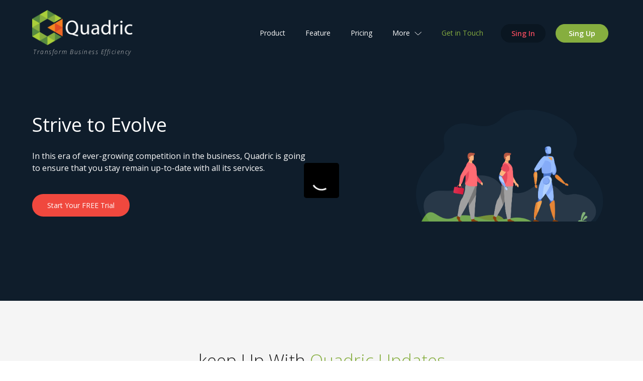

--- FILE ---
content_type: text/html; charset=utf-8
request_url: https://www.quadric.app/News.aspx
body_size: 36555
content:


<!DOCTYPE html>

<html xmlns="http://www.w3.org/1999/xhtml">
<head>
    <title>News | Business Workflow Automation App</title>

    <meta charset="utf-8" />
    <meta name="viewport" content="width=device-width, initial-scale=1.0" />
    <meta name="title" content="News | Business Workflow Automation App" />
    <meta name="description" content="The business workflow automation app that can be used to automate and integrate different business processes." />

    <meta property="og:site_name" content="Quadric" />
    <meta property="og:type" content="website" />
    <meta property="og:url" content="https://quadric.app/News.aspx" />
    <meta property="og:image" content="https://quadric.app/assets/images/Banner-12.png" />
    <meta property="og:title" content="News | Business Workflow Automation App" />
    <meta property="og:description" content="The business workflow automation app that can be used to automate and integrate different business processes." /> 

    <script type="application/ld+json">
        {
          "@context": "https://schema.org",
          "@type": "Organization",
          "name": "Quadric Technologies",
          "alternateName": "Quadric",
          "url": "https://quadric.app/News.aspx",
          "logo": "https://quadric.app/assets/images/logo.png",
          "contactPoint": {
            "@type": "ContactPoint",
            "telephone": "03379671984",
            "contactType": "sales",
            "areaServed": ["AU","AT","BD","BE","BT","BR","CA","DK","FI","DE","GD","GY","IN","IE","KE","MY","MX","NP","NL","NZ","NG","OM","PG","PL","SG","ZA","LK","SE","CH","GB","US","DZ","AM","BY","BG","KH","CM","CN","CO","CR","CZ","EG","GQ","FR","GI","GR","HK","HU","ID","IR","IL","IT","JP","LA","LV","LT","MG","MD","MA","NM","NO","PK","PH","PT","RO","RU","SA","SK","KR","ES","TW","TH","TR","UA","AE","VN","HR","CY","EE","LI","LU","MT","SI"],
            "availableLanguage": "en"
          },
          "sameAs": [
            "https://www.facebook.com/quadrictechnologies",
            "https://twitter.com/QuadricPlatform",
            "https://www.instagram.com/quadrictechnologies/",
            "https://www.linkedin.com/company/quadricplatform/"
          ]
        }
    </script>

    <link rel="canonical" href="https://www.quadric.app/News.aspx" />

    <link rel="icon" href="assets/images/favicon.ico" />

    <!--Import Google Icon Font-->
    <link href="https://fonts.googleapis.com/css?family=Inconsolata" rel="stylesheet" type="text/css" />
    <link rel="stylesheet" href="https://cdnjs.cloudflare.com/ajax/libs/font-awesome/5.15.3/css/all.min.css" integrity="sha512-iBBXm8fW90+nuLcSKlbmrPcLa0OT92xO1BIsZ+ywDWZCvqsWgccV3gFoRBv0z+8dLJgyAHIhR35VZc2oM/gI1w==" crossorigin="anonymous" referrerpolicy="no-referrer" />
    <link href="https://fonts.googleapis.com/icon?family=Material+Icons" rel="stylesheet" />

    <!--Import materialize.css-->
    <link type="text/css" rel="stylesheet" href="assets/css/materialize.css" media="screen,projection" />
    <link type="text/css" rel="stylesheet" href="assets/css/icon.css" media="screen,projection" />
    <link type="text/css" rel="stylesheet" href="assets/css/main_style.css" media="screen,projection" />
    <link type="text/css" rel="stylesheet" href="assets/css/news.css" media="screen,projection" />

</head>
<body class="overlay2 ">
    <form method="post" action="./News.aspx" id="form1">
<div class="aspNetHidden">
<input type="hidden" name="__VIEWSTATE" id="__VIEWSTATE" value="/[base64]/[base64]/[base64]" />
</div>

<div class="aspNetHidden">

	<input type="hidden" name="__VIEWSTATEGENERATOR" id="__VIEWSTATEGENERATOR" value="CA8C29DA" />
	<input type="hidden" name="__EVENTVALIDATION" id="__EVENTVALIDATION" value="/wEdAARt2Hu9hPDcqyMyfl0bpuRK6hIq3nYBP/ppcI0ec/Ax2R+1HR/HWtFCef11q5AjHE88V7Fy7QdMm2RmkLT4UCfPdu0Wh9iRGTjWWkaUYumpLauxuS/J1hHJidnDgaQfmQU=" />
</div>
        <header id="myHeader">

            <input type="hidden" name="hdnUserSessionId" id="hdnUserSessionId" value="qcfjo0i4ipdqbs3yebwbs3tv" />
            <input type="hidden" name="hdnUserInfoLock" id="hdnUserInfoLock" />
            <input type="hidden" name="hdnMsgInfoLock" id="hdnMsgInfoLock" />

            <nav>
                <div class="container">
                    <a href="Product.aspx" class="logo">
                        <img src="assets/images/logo.png" alt="Quadric" />
                        <span class="tagLine">Transform Business Efficiency</span>
                    </a>
                    <ul class="site-menu">
                        <li class="border-hover">
                            <a href="Product.aspx" class="waves-effect">Product</a>
                        </li>
                        <li class="border-hover">
                            <a href="Features.aspx" class="waves-effect">Feature</a>
                        </li>
                        <li class="border-hover">
                            <a href="Pricing.aspx" class="waves-effect ">Pricing</a>
                        </li>
                        <li class="drp-menu">
                            <a href="javascript:void(0);" class="waves-effect mega-menu">More <i class="lni lni-chevron-down"></i></a>

                            <div class="sub-menu">
                                <div class="container">
                                    <div class="adv">
                                        <div id="MenuContactInfo" class="footer-box"><h4>Contact Us</h4><p>The Quadric platform is proudly Developed by Quadric Technologies. Currently operational from India.</p><a href="mailto:info@quadric.app">info@quadric.app</a><br/><a href="mailto:support@quadric.app">support@quadric.app</a><br/><a href="tel:(+91) - 33 79671984">(+91) - 33 79671984</a></div>
                                    </div>
                                    <div class="menu-lft">
                                        <h3>Navigation</h3>
                                        <ul>
                                            <li>
                                                <a href="Product.aspx">Product</a>
                                            </li>
                                            <li>
                                                <a href="Pricing.aspx">Pricing</a>
                                            </li>
                                            <li>
                                                <a href="Faq.aspx">FAQ</a>
                                            </li>
                                            <li>
                                                <a href="Contact-Us.aspx">Contact Us</a>
                                            </li>
                                            <li>
                                                <a target="_blank" rel="noopener noreferrer" href="https://quadric.app/platform/MODULES/Administration/Login.aspx">Platform</a>
                                            </li>
                                            <li>
                                                <a href="Features.aspx">Feature</a>
                                            </li>
                                            <li>
                                                <a href="Packages.aspx">Packages</a>
                                            </li>
                                            <li>
                                                <a href="Documentation.aspx">Docs</a>
                                            </li>
                                            <li>
                                                <a href="About-Us.aspx">About Us</a>
                                            </li>
                                            <li>
                                                <a target="_blank" rel="noopener noreferrer" href="https://play.google.com/store/apps/details?id=com.quadric.quadric_client">Mobile App</a>
                                            </li>
                                            <li>
                                                <a href="Industry.aspx">Industry</a>
                                            </li>
                                            <li>
                                                <a href="Services.aspx">Services</a>
                                            </li>
                                            <li>
                                                <a href="javascript:void(0)">News</a>
                                            </li>
                                            <li>
                                                <a href="Privacy.aspx">Privacy Policy</a>
                                            </li>
                                            <li>
                                                <a href="My-Account.aspx">My Account</a>
                                            </li>
                                            <li>
                                                <a href="Use-Case.aspx">Use Case</a>
                                            </li>
                                            <li>
                                                <a href="Stories.aspx">Stories</a>
                                            </li>
                                            <li>
                                                <a href="Blog-List.aspx">Blogs</a>
                                            </li>
                                            <li>
                                                <a href="Terms.aspx">Service Terms</a>
                                            </li>
                                            <li>
                                                <a href="Help-Center.aspx">Help Center</a>
                                            </li>
                                        </ul>
                                    </div>
                                </div>
                            </div>
                        </li>
                        <li>
                            <a href="Contact-Us.aspx" class="waves-effect get-cont">Get in Touch</a>
                        </li>
                        <li id="LiSignIn">
                            <a href="Sign-In.aspx" class="waves-effect sign-in">Sing In</a>
                        </li>
                        
                        
                        <li id="LiSignUp">
                            <a href="Sign-Up.aspx" class="fill-btn waves-effect">Sing Up</a>
                        </li>
                    </ul>
                    <div class="mbl-log">
                        <a href="Sign-In.aspx" id="ASignIn" class="sign-in-btn">Sign In</a>
                        
                        <a href="Sign-Up.aspx" id="ASignUp" class="sign-up-btn">Sign Up</a>
                        
                        <div class="mobile-menu">
                            <span></span>
                            <span></span>
                            <span></span>
                            <span></span>
                        </div>
                    </div>

                </div>
            </nav>
        </header>
        <div class="ovrflw-bak-menu">
        </div>
        <div class="menu-box">
            <ul class="first-menu">
                <li class="border-hover">
                    <a href="Product.aspx" class="waves-effect">Product</a>
                </li>
                <li class="border-hover">
                    <a href="Features.aspx" class="waves-effect">Feature</a>
                </li>
                <li class="border-hover">
                    <a href="Pricing.aspx" class="waves-effect ">Pricing</a>
                </li>
                <li class="border-hover">
                    <a href="#" class="waves-effect more-menu">More.. <i class="lni lni-chevron-right"></i></a>
                </li>
            </ul>

            <ul class="drp-mbl-menu">
                <a href="javascript:void(0);" class="back-menu"><i class="lni lni-arrow-left"></i></a>
                <li>
                    <a href="My-Account.aspx">My Account</a>
                </li>
                <li>
                    <a target="_blank" rel="noopener noreferrer" href="https://quadric.app/platform/MODULES/Administration/Login.aspx">Platform</a>
                </li>
                <li>
                    <a target="_blank" rel="noopener noreferrer" href="https://play.google.com/store/apps/details?id=com.quadric.quadric_client">Mobile App</a>
                </li>
                <li>
                    <a href="Product.aspx">Product</a>
                </li>
                <li>
                    <a href="Features.aspx">Feature</a>
                </li>
                <li>
                    <a href="Pricing.aspx">Pricing</a>
                </li>
                <li>
                    <a href="Packages.aspx">Packages</a>
                </li>
                <li>
                    <a href="Services.aspx">Services</a>
                </li>
                <li>
                    <a href="Industry.aspx">Industry</a>
                </li>
                <li>
                    <a href="Use-Case.aspx">Use Case</a>
                </li>
                <li>
                    <a href="Stories.aspx">Stories</a>
                </li>
                <li>
                    <a href="Faq.aspx">FAQ</a>
                </li>
                <li>
                    <a href="Contact-Us.aspx">Contact Us</a>
                </li>
                <li>
                    <a href="About-Us.aspx">About Us</a>
                </li>
                <li>
                    <a href="javascript:void(0)">News</a>
                </li>
                <li>
                    <a href="Blog-List.aspx">Blogs</a>
                </li>
                <li>
                    <a href="Documentation.aspx">Docs</a>
                </li>
                <li>
                    <a href="Help-Center.aspx">Help Center</a>
                </li>
                <li>
                    <a href="Privacy.aspx">Privacy Policy</a>
                </li>
                <li>
                    <a href="Terms.aspx">Service Terms</a>
                </li>
           </ul>
        </div>
        <a href="Contact-Us.aspx" class="get-mbl-tch">Get In Touch</a>
        <section id="common-banner">
            <div class="container">
                <div class="banner-text">
                    <h1>Strive to Evolve</h1>
                    <p>In this era of ever-growing competition in the business, Quadric is going to ensure that you stay remain up-to-date with all its services.</p>
                    <a href="Sign-Up.aspx" class="free-trl-btn waves-effect">Start Your FREE Trial</a>
                </div>
                <img src="./assets/images/Banner-12.png" alt="Automation Updates" />
            </div>
        </section>

        

        <section class="common-text">
            <div class="container">
                <h2>keep Up With <span>Quadric Updates</span></h2>
                <p>You can now get a clearer picture of how Quadric actually works. Explore all its diverse range of information and its smart features with the latest blogs that will be updated on our platform.</p>
                <h3 class="page-hdn"><span>News Room</span></h3>
            </div>
        </section>

        <section class="google-ads">
            <div class="google-ads-box">
                
            <script async src="https://pagead2.googlesyndication.com/pagead/js/adsbygoogle.js?client=ca-pub-8574577749215034" crossorigin="anonymous"></script>
            <!-- Quadric H -->
            <ins class="adsbygoogle" style="display:inline-block;width:728px; max-width:100%; height:90px" data-ad-client="ca-pub-8574577749215034" data-ad-slot="4955085574"></ins>
            
            <script>
                (adsbygoogle = window.adsbygoogle || []).push({});
            </script>

            </div>
        </section>

        <section id="page-wrapper">
            <div class="blg-src">
                <div class="form-group">
                    <input id="NewsSearch" type="text" name="text" placeholder="Search...." />
                    <a id="btnNewsSearch" onclick="SearchNewsList();" href="javascript:void(0);" class="search-icon"><i class="lni lni-search-alt"></i></a>
                </div>
            </div>
            <div class="container">
                <div class="wrapper-box blog-page">
                    <div id="NewsPost" class="row wdth-90">
                    </div>
                </div>
            </div>
        </section>
        <div class="free-trial-box">
            <section class="free-trial">
                <div class="lft">
                    <h3>Join Us Today and Take Your Business To Next Level</h3>
                    <p>for the next 90 days experience the essence of Paid Service for Free</p>
                </div>
                <div class="ryt">
                    <a href="Sign-Up.aspx" class="free-trl-btn waves-effect">Start Your FREE Trial</a>
                </div>
            </section>
        </div>

    </form>

    <footer>
        <div class="container">
            <div class="row">

                <div class="col xl4 l4 m4 s12">
                    <div id="ContactInfo" class="footer-box pdn-flt"><h4>Contact Us</h4><a href='Product.aspx' class='footer-logo'><img src='../assets/images/logo.png' alt='Quadric' /></a><p>The Quadric platform is proudly Developed by Quadric Technologies. Currently operational from India.</p><a href="mailto:info@quadric.app">info@quadric.app</a><br/><a href="mailto:support@quadric.app">support@quadric.app</a><br/><a href="tel:(+91) - 33 79671984">(+91) - 33 79671984</a></div>
                </div>
                <div class="col xl4 l4 m4 s12">
                    <div class="footer-box pdn-25">
                        <h4>Recent Post</h4>
                        <a href="Blog-Details.aspx?title=Best-drag-and-drop-form-builder-how-to-make-forms-user-friendly" id="BlogId1" class="post-item"><p>Best Drag and Drop Form Builder - How to Make Forms User Friendly</p><span>September 23, 2022</span></a>
                        <a href="Blog-Details.aspx?title=how-to-choose-a-best-field-inspection-software-for-your-business" id="BlogId2" class="post-item"><p>How to Choose a Best Field Inspection Software for Your Business</p><span>September 20, 2022</span></a>
                        <a href="Blog-Details.aspx?title=a-step-by-step-guide-to-workflow-builder-software" id="BlogId3" class="post-item"><p>A Step-By-Step Guide To Workflow Builder Software</p><span>September 18, 2022</span></a>
                        <a href="Blog-Details.aspx?title=ways-to-improve-business-processes-with-workflow-builder" id="BlogId4" class="post-item"><p>Ways to Improve Business Processes with Workflow Builder</p><span>September 14, 2022</span></a>
                    </div>
                </div>
                <div class="col xl4 l4 m4 s12 ">
                    <div class="footer-box pdn-lft25">
                        <h4>Letest News</h4>
                        <a href="News-Details.aspx?title=launching-dynamic-dashboard-in-2023" id="NewsId1" class="post-item"><p>Launching Dynamic Dashboard in 2023</p><span>May 09, 2022</span></a>
                        <a href="News-Details.aspx?title=introducing-the-Advance-Dynamic-forms-in-2023" id="NewsId2" class="post-item"><p>Introducing the Advance Dynamic Forms in 2023</p><span>January 05, 2022</span></a>
                        <a href="News-Details.aspx?title=launched-dynamic-report-builder-in-2022" id="NewsId3" class="post-item"><p>Launched Dynamic Report Builder in 2022</p><span>October 01, 2021</span></a>
                        <a href="News-Details.aspx?title=introduced-advance-spatial-analytics-in-2022" id="NewsId4" class="post-item"><p>Introduced Advance Spatial Analytics in 2022</p><span>September 02, 2021</span></a>
                    </div>
                </div>
                <div class="col m12">
                    <div class="scl-btn">
                        <a target="_blank" rel="noopener noreferrer" href="https://quadric.app/platform/MODULES/Administration/Login.aspx" class="quadric-btn">
                            <span><i class="fas fa-desktop"></i>Quadric</span> Platform
                        </a>
                        <ul class="socila">
                            <li>
                                <a target="_blank" rel="noopener noreferrer" href="https://www.facebook.com/quadrictechnologies"><i class="lni lni-facebook"></i></a>
                            </li>
                            <li>
                                <a target="_blank" rel="noopener noreferrer" href="https://twitter.com/QuadricPlatform"><i class="lni lni-twitter"></i></a>
                            </li>
                            <li>
                                <a target="_blank" rel="noopener noreferrer" href="https://www.linkedin.com/company/quadricplatform/"><i class="lni lni-linkedin"></i></a>
                            </li>
                        </ul>
                        <a target="_blank" rel="noopener noreferrer" href="https://play.google.com/store/apps/details?id=com.quadric.quadric_client" class="quadric-btn qd-clint">
                            <span><i class="fas fa-mobile-alt"></i>Quadric</span> Client
                        </a>
                    </div>

                    <p id="Copyright" class="copy-right">&#169; Copyright 2023 - All Rights Reserved <small>|</small> <span>Quadric Technologies</span></p>
                </div>
                <div class="col m12">
                    <div class="footer-box border-top">
                        <ul>
                            <li>
                                <a href="Product.aspx">Product</a>
                            </li>
                            <li>
                                <a href="Features.aspx">Features</a>
                            </li>
                            <li>
                                <a href="Industry.aspx">Industry</a>
                            </li>
                            <li>
                                <a href="Pricing.aspx">Pricing</a>
                            </li>
                            <li>
                                <a href="Packages.aspx">Packages</a>
                            </li>
                            <li>
                                <a href="Services.aspx">Services</a>
                            </li>
                            <li>
                                <a href="Blog-List.aspx">Blogs</a>
                            </li>
                            <li>
                                <a href="About-Us.aspx">About Us</a>
                            </li>
                            <li>
                                <a href="Contact-Us.aspx">Contact Us</a>
                            </li>
                            <li>
                                <a href="Privacy.aspx">Privacy Policy</a>
                            </li>
                            <li>
                                <a href="Terms.aspx">Terms of Services</a>
                            </li>
                        </ul>
                    </div>
                </div>
            </div>

        </div>
    </footer>
    <!-- Back to top button -->
    <a id="button"><i class="lni lni-chevron-up"></i></a>

    <!--JavaScript at end of body for optimized loading-->
    <script type="text/javascript" src="assets/js/jquery-3.6.0.min.js"></script>
    <script type="text/javascript" src="assets/js/vendor/modernizr-3.11.2.min.js"></script>
    <script type="text/javascript" src="assets/js/vendor/materialize.min.js"></script>
    <script type="text/javascript" src="assets/js/vendor/owl.carousel.js"></script>
    <script type="text/javascript" src="assets/js/vendor/aos.js"></script>
    <script type="text/javascript" src="assets/js/vendor/jquery.fancybox.min.js"></script>
    <script type="text/javascript" src="assets/js/main.js"></script>
    <script type="text/javascript" src="Scripts/jquery.visible.js"></script>
    <script type="text/javascript" src="Scripts/PageJS/Common.js"></script>
    <script type="text/javascript" src="Scripts/PageJS/NewsList.js"></script>

    <!-- Start Google Analytics - Global site tag (gtag.js) -->

    <script async src="https://www.googletagmanager.com/gtag/js?id=UA-169338181-1"></script>
    <script>
        window.dataLayer = window.dataLayer || [];
        function gtag() { dataLayer.push(arguments); }
        gtag('js', new Date());

        gtag('config', 'UA-169338181-1');
    </script>

    <!-- Global site tag (gtag.js) - Google Analytics -->
    <script async src="https://www.googletagmanager.com/gtag/js?id=G-WJZX48880F"></script>
    <script>
        window.dataLayer = window.dataLayer || [];
        function gtag() { dataLayer.push(arguments); }
        gtag('js', new Date());

        gtag('config', 'G-WJZX48880F');
    </script>

    <!-- End Google Analytics - Global site tag (gtag.js) -->

    <!--Start of Tawk.to Script-->

    <script type="text/javascript">
        var Tawk_API = Tawk_API || {}, Tawk_LoadStart = new Date();
        (function () {
            var s1 = document.createElement("script"), s0 = document.getElementsByTagName("script")[0];
            s1.async = true;
            s1.src = 'https://embed.tawk.to/5fea2defdf060f156a9143f0/1eqlc6sq7';
            s1.charset = 'UTF-8';
            s1.setAttribute('crossorigin', '*');
            s0.parentNode.insertBefore(s1, s0);
        })();
    </script>

    <!--End of Tawk.to Script-->

</body>

<!-- Alert Div Start -->
<div id="MsgAlertBox" class="MsgAlertBox-hide"></div>

<!-- Loader Div Start -->
<div id="freezScreen">
    <div class="loder-inner">
        <span></span>
    </div>    
</div>

<!---Start Popup After 5 sec-->

<div id="bkgOverlay" class="backgroundOverlay"></div>

<div id="delayedPopup" class="delayedPopupWindow">
    <div class="mdl-bdy">
        <a href="#" id="btnClose" title="Click here to close this deal box."><i class="lni lni-close"></i></a>
        <h4>Raise Your Query</h4>
        <div id="mc_embed_signup">
            <form method="post" id="mc-embedded-subscribe-form" name="mc-embedded-subscribe-form" class="validate" target="_blank" novalidate="">
                <div class="form-group">
                    <input id="userInfoFullName" type="text" placeholder="Full Name"/>
                </div>
                <div class="form-group">
                    <input id="userInfoBusinessEmail" type="text" placeholder="Business Email"/>
                </div>
                <div class="form-group">
                    <input id="userInfoCompanyName" type="text" placeholder="Company Name"/>
                </div>
                <div class="form-group">
                    <select id="userInfoIndustry">
                        <option value="0">Your Industry</option>
                            <option value="Agriculture">Agriculture</option>
                            <option value="Banking Services">Banking Services</option>
                            <option value="Business Services">Business Services</option>
                            <option value="Construction">Construction</option>
                            <option value="Education">Education</option>
                            <option value="Electric Utilities">Electric Utilities</option>
                            <option value="Emergency Management">Emergency Management</option>
                            <option value="Engineering">Engineering</option>
                            <option value="Environmental Services">Environmental Services</option>
                            <option value="Food &amp; Beverage">Food &amp; Beverage</option>
                            <option value="Forestry">Forestry</option>
                            <option value="GIS Services">GIS Services</option>
                            <option value="Government">Government</option>
                            <option value="Health &amp; Medical">Health &amp; Medical</option>
                            <option value="Hospitality">Hospitality</option>
                            <option value="Humanitarian Aid">Humanitarian Aid</option>
                            <option value="Insurance">Insurance</option>
                            <option value="Manufacturing">Manufacturing</option>
                            <option value="Mining">Mining</option>
                            <option value="Natural Resources">Natural Resources</option>
                            <option value="Oil &amp; Gas">Oil &amp; Gas</option>
                            <option value="Real Estate">Real Estate</option>
                            <option value="Retail">Retail</option>
                            <option value="Software">Software</option>
                            <option value="Solar">Solar</option>
                            <option value="Telecom">Telecom</option>
                            <option value="Transportation">Transportation</option>
                            <option value="Travel &amp; Recreation">Travel &amp; Recreation</option>
                            <option value="Utilities">Utilities</option>
                            <option value="Water &amp; Sewer">Water &amp; Sewer</option>
                            <option value="Other">Other</option>
                    </select>
                </div>
                <div id="userInfoInterestIn" class="form-group">
                    <select multiple class="select_all">
                        <option value="" disabled>Interested In</option>
                        <option value="Field Data Collection App">Field Data Collection App</option>
                        <option value="Workforce Management App">Workforce Management App</option>
                        <option value="Field Service Management App">Field Service Management App</option>
                        <option value="Project Monitoring App">Project Monitoring App</option>
                        <option value="Online Geo-Spatial App">Online Geo-Spatial App</option>
                        <option value="Land Management App">Land Management App</option>
                        <option value="Property Management App">Property Management App</option>
                        <option value="Geo-Spatial Survey App">Geo-Spatial Survey App</option>
                        <option value="Inventory Management App">Inventory Management App</option>
                        <option value="Asset Management App">Asset Management App</option>
                        <option value="HR Data Management App">HR Data Management App</option>
                        <option value="CRM Data Management App">CRM Data Management App</option>
                    </select>
                </div>
                <div class="form-group">
                    <textarea id="userInfoQueries" placeholder="Your Queries"></textarea>
                </div>
                <div class="btn-grp">
                    <button type="button" class="cls-btn waves-effect">Close</button>
                    <button type="button" onclick="SaveUserInfo();" class="sbmt-btn waves-effect">Submit</button>
                </div>
            </form>
        </div>
    </div>
</div>

<!---End Popup After 5 sec-->

<!---Start Popup Quadric Client sec-->

<div class="small-pop">
    <div class="small-pop-body">
        <a href="javascript:void(0);" class="cls-pop"><i class="lni lni-close"></i></a>
        <a href="javascript:void(0);" class="small-pop-bodya">
            <img src="./assets/images/app.png" alt="Quadric Client Mobile App" />
        </a>
        <br />
        <a href="javascript:void(0);" class="small-pop-bodya">
            <img src="./assets/images/play.png" alt="Quadric Client Mobile App" />
        </a>
    </div>
</div>

<!---End Popup Quadric Client sec-->

<div id="msgPopup" class="qut-msg delayedMsgPopupWindow">
    <div class="qut-msg-body">
        <a href="javascript:void(0);" class="closePop"><i class="lni lni-close"></i></a>
        <h2>Let Us Build Your Apps</h2>
        <div class="qut-body">
                <p><span>Worried about setting up your apps?</span> No worries. Once you subscribe to Quadric, our experts will help you to set up your apps, forms, workflows, maps, data collection and much more in the most hassle-free manner. Gear up & take your business to the next level.</p>
        <a href="javascript:void(0);" onclick="LockMgsInfoPopUp();" class="pop-btn sbmt-btn waves-effect">
            Start Your 90 Days Free Trial
        </a>
        </div>   
    </div>
</div>

</html>


--- FILE ---
content_type: text/html; charset=utf-8
request_url: https://www.google.com/recaptcha/api2/aframe
body_size: 268
content:
<!DOCTYPE HTML><html><head><meta http-equiv="content-type" content="text/html; charset=UTF-8"></head><body><script nonce="65ka4EvcJKqZKUBnNK3Clw">/** Anti-fraud and anti-abuse applications only. See google.com/recaptcha */ try{var clients={'sodar':'https://pagead2.googlesyndication.com/pagead/sodar?'};window.addEventListener("message",function(a){try{if(a.source===window.parent){var b=JSON.parse(a.data);var c=clients[b['id']];if(c){var d=document.createElement('img');d.src=c+b['params']+'&rc='+(localStorage.getItem("rc::a")?sessionStorage.getItem("rc::b"):"");window.document.body.appendChild(d);sessionStorage.setItem("rc::e",parseInt(sessionStorage.getItem("rc::e")||0)+1);localStorage.setItem("rc::h",'1769216196870');}}}catch(b){}});window.parent.postMessage("_grecaptcha_ready", "*");}catch(b){}</script></body></html>

--- FILE ---
content_type: text/css
request_url: https://www.quadric.app/assets/css/main_style.css
body_size: 53048
content:
@import url('https://fonts.googleapis.com/css2?family=Open+Sans:ital,wght@0,300;0,400;0,600;0,700;1,300&display=swap');
@import url('https://fonts.googleapis.com/css2?family=Roboto:wght@100;300;400;500&display=swap');

.google-ads {
    width: 100%;
    padding: 80px 0px 0px 0px;
    display: flex;
    flex-wrap: wrap;
    justify-content: center;
}

.google-ads-box {
    /*border: 1px solid #c1c1c1;*/
    width: 728px;
    max-width: 100%;
    height: auto;
    /*height: 90px;*/
    overflow: hidden;
}

.google-ads-side-box {
    /*border: 1px solid #c1c1c1;*/
    width: 344px;
    max-width: 100%;
    height: auto;
    /*height: 550px;*/
    overflow: hidden;
    margin-top: 50px !important;
    margin: 0 auto;
}

.form-control-req {
    border-left: 4px solid #fd4545 !important;
    outline: 0;
}

body {
    font-family: 'Open Sans', sans-serif;
    font-size: 14px;
    overflow-x: hidden;
}

html {
    scroll-behavior: smooth;
    overflow-x: hidden;
}
/*---header-----*/
nav {
    background-color: transparent;
    width: 100%;
    height: auto;
    box-shadow: none;
}

    nav .container {
        width: 100%;
        display: flex;
        align-items: center;
        justify-content: space-between;
        line-height: normal;
    }

#common-banner {
    height: 600px;
    background: #0f1d2b;
}

header {
    position: fixed;
    width: 100%;
    left: 0px;
    top: 0px;
    overflow: hidden;
    margin: 0px;
    padding: 20px 0px;
    z-index: 9;
    transition: 0.4s;
    background: #0f1d2b;
}

#myHeader.sticky nav .tagLine {
    display: none;
}

.logo {
    display: inline-flex;
    align-items: center;
    flex-direction: column;
}

    .logo img {
        max-width: 200px;
        transition: 0.4s;
    }

#common-banner {
    display: flex;
    align-items: center;
    padding-top: 60px;
}

    #common-banner .container {
        width: 100%;
        display: flex;
        align-items: center;
        justify-content: space-between;
        flex-wrap: wrap;
    }

        #common-banner .container img {
            width: 35%;
        }

.banner-text h1 {
    margin: 0px;
    font-size: 38px;
    margin: 0px;
    color: #fff;
    margin-bottom: 30px;
}

.banner-text p {
    font-size: 16px;
    color: #fff;
    margin: 0px;
    margin-bottom: 40px;
    width: 550px;
    max-width: 100%;
}

.banner-text {
    width: 50%;
}

.free-trl-btn {
    color: #fff;
    background: #f0483e;
    display: inline-block;
    padding: 12px 30px;
    border-radius: 50px;
    transition: 0.3s;
}

.form-group input.form-control-req {
    border-left: 4px solid #fd4545 !important;
    outline: 0;
}

.form-group textarea.form-control-req {
    border-left: 4px solid #fd4545 !important;
    outline: 0;
}

.fill-btn {
    padding: 8px 25px;
    border: 1px solid #86ae3f;
    font-size: 14px;
    border-radius: 20px;
    background: #86ae3f !important;
    color: #fff;
    display: inline-block;
    margin: 0px 5px;
    font-weight: 600;
}

    .fill-btn:hover {
        background: #96c344 !important;
    }

nav ul a {
    padding: 8px 20px;
    font-size: 14px;
    border-radius: 20px;
    color: #fff;
    transition: 0.3s;
}

.menu-btn {
    width: 37px;
    height: 37px;
    background: rgb(255 255 255 / 11%);
    color: #fff;
    padding: 10px 7px;
    cursor: pointer;
    transition: 0.3s;
    margin-left: 20px;
}

    .menu-btn i {
        height: auto;
        font-size: 17px;
    }


.overlay {
    position: fixed;
    top: 0;
    left: 0;
    width: 100%;
    height: 100%;
    background: rgba(52, 82, 113, 0.95);
}
    /* Menu style */
    .overlay nav {
        position: relative;
        top: 50%;
        height: 60%;
        text-align: center;
        font-size: 54px;
        -webkit-transform: translateY(-50%);
        -ms-transform: translateY(-50%);
        transform: translateY(-50%);
    }

    .overlay ul {
        position: relative;
        display: inline-block;
        margin: 0 auto;
        padding: 0;
        list-style: none;
    }

        .overlay ul li {
            display: block;
            float: left;
            margin-right: 20px;
        }

            .overlay ul li:last-child {
                margin-right: 0px;
            }

            .overlay ul li i {
                display: block;
                margin-bottom: 10px;
                font-size: 40px;
            }

            .overlay ul li a {
                text-align: center;
                display: block;
                padding: 50px 0;
                min-width: 190px;
                border: 2px solid #fff;
                border-radius: 3px;
                background-color: #345271;
                color: #fff;
                text-transform: uppercase;
                font-weight: 400;
                font-size: 15px;
                -webkit-transition: all 300ms ease-in-out;
                transition: all 300ms ease-in-out;
            }

                .overlay ul li a:hover, .overlay ul li a:focus {
                    border-color: #73d0da;
                    color: #73d0da;
                }
/* Effects */
.overlay-boxify {
    visibility: hidden;
    opacity: 0;
    -webkit-transition: opacity 0.5s, visibility 0s 0.5s;
    transition: opacity 0.5s, visibility 0s 0.5s;
}

    .overlay-boxify.open {
        visibility: visible;
        opacity: 1;
        -webkit-transition: opacity 0.5s;
        transition: opacity 0.5s;
    }

    .overlay-boxify nav ul li {
        opacity: 0;
        -webkit-transform: translate3d(0, -80px, 0);
        transform: translate3d(0, -80px, 0);
        -webkit-transition: -webkit-transform 0.5s, opacity 0.5s;
        transition: transform 0.5s, opacity 0.5s;
    }

    .overlay-boxify.open nav ul:first-child li:first-child {
        -webkit-transition-delay: 0.05s;
        transition-delay: 0.05s;
    }

    .overlay-boxify.open nav ul:first-child li:nth-child(2) {
        -webkit-transition-delay: 0.1s;
        transition-delay: 0.1s;
    }

    .overlay-boxify.open nav ul:nth-child(2) li:first-child {
        -webkit-transition-delay: 0.15s;
        transition-delay: 0.15s;
    }

    .overlay-boxify.open nav ul:nth-child(2) li:nth-child(2) {
        -webkit-transition-delay: 0.2s;
        transition-delay: 0.2s;
    }

    .overlay-boxify.open nav ul li {
        opacity: 1;
        -webkit-transform: translate3d(0, 0, 0);
        transform: translate3d(0, 0, 0);
    }

.common-text {
    text-align: center;
    padding: 100px 0px;
    background: #f5f5f5;
}

    .common-text h2 {
        font-weight: 100;
        font-size: 35px;
        margin-bottom: 20px;
    }

        .common-text h2 span {
            color: #86ae3f;
        }

    .common-text p {
        font-weight: 100;
        font-size: 16px;
        width: 860px;
        max-width: 100%;
        margin: 0 auto;
        margin-bottom: 80px;
        line-height: 30px;
    }

#page-wrapper {
    position: relative;
    background: #fff;
    padding: 80px 0px;
}

    #page-wrapper .wrapper-box {
        background: #fff;
        position: relative;
        padding: 50px;
    }

.free-trial {
    display: flex;
    width: 1040px;
    max-width: 100%;
    margin: 0 auto;
    flex-wrap: wrap;
    justify-content: center;
    padding: 100px 0px;
    flex-direction: column;
    text-align: center;
}

.lft {
    width: 100%;
    text-align: center;
}

    .lft h3 {
        font-size: 30px;
        margin-bottom: 20px;
        text-transform: uppercase;
        font-family: 'Roboto', sans-serif;
        font-weight: 300;
    }

    .lft p {
        font-size: 13px;
        margin-bottom: 20px;
        font-weight: 100;
        text-transform: uppercase;
        letter-spacing: 2px;
        color: #555;
        font-family: sans-serif;
        font-weight: 100;
    }

footer {
    padding: 100px 0px;
    background: #0f1d2b;
    position: relative;
    overflow: hidden;
    padding-bottom: 0px;
}

.footer-box h4 {
    color: #fff;
    font-size: 20px;
    font-weight: 100;
    margin-bottom: 30px;
    letter-spacing: 2px;
}

.footer-box ul {
    justify-content: space-between;
}

    .footer-box ul li {
        padding: 0px;
    }

    .footer-box ul a {
        color: #9399A2;
        padding: 10px 0px;
        display: inline-block;
    }

    .footer-box ul li:first-child a {
        padding-left: 0px;
    }

.footer-box a:hover {
    color: #ff9800;
}

ul li:hover {
    background: transparent;
}

.post-item {
    display: block;
    border-bottom: 1px solid #1f3246;
    color: #9399A2;
    font-size: 14px;
    padding-bottom: 10px;
    margin-bottom: 10px;
}

    .post-item:last-child {
        margin-bottom: 0px;
        padding-bottom: 0px;
        border-bottom: 0px;
    }

    .post-item span {
        font-size: 13px;
        color: #86ae3f;
        font-style: italic;
    }

.footer-logo img {
    width: 200px;
    margin-bottom: 20px;
}

.footer-box.pdn-flt p {
    color: #9399A2;
    font-size: 14px;
    margin-bottom: 10px;
    width: 250px;
    max-width: 100%;
}

.footer-box.pdn-flt a {
    font-size: 13px;
    color: #9399A2;
}

.cpy-right .container {
    width: 100%;
    display: flex;
    justify-content: center;
    align-items: center;
    padding: 15px 0px;
}

.cpy-right p {
    font-size: 13px;
    color: #9399A2;
}

.cpy-right ul li a i {
    font-size: 16px;
    color: #fff;
    transition: 0.3s;
}

    .cpy-right ul li a i:hover {
        font-size: 16px;
        color: #86ae3f;
    }

.border-top {
    border-top: 1px solid #1f3246;
    margin-top: 20px;
    padding: 15px 0px;
    margin-bottom: 0px;
}

.row {
    margin-bottom: 0px;
}

.cpy-right {
    background-color: #0a1621;
}

.post-item:hover span {
    color: #fff;
}

.sign-in {
    color: #e8495c;
    background: #0a1621;
    border: 1px solid #0a1621;
    margin: 0px 15px;
    transition: 0.3s;
    font-weight: 600;
}

    .sign-in:hover {
        background: #e8495c;
        border: 1px solid #e8495c;
        color: #fff;
    }

.get-cont {
    color: #86ae3f;
}

    .get-cont i {
        font-size: 16px;
        height: auto;
        color: #86ae3f;
        margin-right: 5px;
    }

.mega-menu i {
    height: auto;
    font-size: 14px;
    position: relative;
    top: 3px;
    margin-left: 5px;
    transition: 0.3s;
    transform: rotate( 0deg );
}

    .mega-menu i.roted-i {
        transform: rotate( 180deg );
    }

.sub-menu {
    transition: 0.3s;
    position: fixed;
    width: 100%;
    height: calc(600px - 114px);
    background: #0f1d2b;
    left: 0;
    right: 0;
    top: 109px;
    padding: 50px 0px;
    z-index: 1;
    display: flex;
    align-items: center;
    transform: scaleY(0);
    transform-origin: top;
    opacity: 0;
    visibility: hidden;
    border-bottom: 5px solid #0a1621;
}

.drp-menu {
    position: relative;
    overflow: visible;
}

.open-menu.sub-menu {
    transform: scaleY(1);
    opacity: 1;
    visibility: visible;
}

.sub-menu .container {
    display: flex;
    flex-wrap: wrap;
    align-items: flex-start;
}

.menu-lft {
    width: 60%;
    padding-left: 96px;
}

.adv {
    width: 40%;
    text-align: left;
    padding-right: 100px;
}

.menu-lft ul {
    flex-wrap: wrap;
}

    .menu-lft ul li {
        width: 20%;
    }

        .menu-lft ul li a {
            color: #9399A2;
            border-radius: 0px;
            text-align: left;
            padding: 13px 0px;
            background: transparent;
        }

            .menu-lft ul li a:hover {
                color: #86ae3f;
            }

.border-top a:hover {
    color: #86ae3f;
}

.pdn-25 {
    padding-right: 25px;
}

.pdn-lft25 {
    padding-left: 25px;
}

.socila {
}

    .socila li a {
        color: #ccc;
        transition: 0.3s;
    }

        .socila li a:hover {
            color: #86ae3f;
        }

.menu-lft h3 {
    text-align: left;
    font-size: 20px;
    font-weight: 100;
    border-bottom: 1px solid #1f3246;
    padding-bottom: 20px;
    margin-bottom: 30px;
}

.adv {
    text-align: left;
}

    .adv .footer-box p {
        color: #9399A2;
        font-size: 14px;
        margin-bottom: 13px;
        white-space: normal;
        line-height: 25px;
        max-width: 251px;
        cursor: default;
    }

    .adv .footer-box a {
        padding: 0px;
        color: #9399A2;
    }

    .adv .footer-box a {
        background: transparent !important;
        margin-bottom: 5px;
    }

    .adv .footer-box br {
        display: none;
    }

.get-touch {
    display: inline-block;
    border: 1px solid #86ae3f;
    color: #fff;
    padding: 8px 18px;
    margin-top: 20px;
}

.adv .footer-box h4 {
    text-align: left;
    font-size: 20px;
    font-weight: 100;
    border-bottom: 1px solid #1f3246;
    padding-bottom: 20px;
    margin-bottom: 30px;
}

.cont-phn {
    margin-top: 10px;
}

.border-hover {
    position: relative;
    border-radius: 0px;
    overflow: visible;
}

    .border-hover::before {
        position: absolute;
        content: "";
        height: 2px;
        background: #90c23a;
        left: 50px;
        right: 50px;
        bottom: -10px;
        transition: 0.4s;
        opacity: 0;
    }

    .border-hover:hover::before {
        opacity: 1;
        left: 0px;
        right: 0px;
    }

.copy-right {
    font-size: 13px;
    color: #9399A2;
    text-align: center;
}

    .copy-right span {
        color: #ff9800;
    }

.adv {
    position: relative;
}

.close-menu {
    position: absolute;
    right: 0px;
    top: 0px;
}

#myHeader.sticky {
    background: #0f1d2b;
    padding: 10px 0px;
}

    #myHeader.sticky .logo img {
        max-width: 130px;
    }

    #myHeader.sticky .open-menu.sub-menu {
        top: 64px;
    }

.border-hover a {
    background: transparent !important;
}

.drp-menu a {
    background: transparent !important;
}

.get-cont {
    background: transparent !important;
}

.free-trial-box {
    background: #f5f5f5;
}

.play-btn {
    display: inline-block;
}

    .play-btn img {
        width: 150px;
        border-radius: 10px;
    }

.tagLine {
    font-size: 12px;
    color: #ccc;
    display: inline-block;
    font-style: italic;
    letter-spacing: 1.5px;
    margin-top: 5px;
}

.scl-btn {
    width: 100%;
    display: flex;
    align-items: center;
    justify-content: space-between;
    padding-bottom: 50px;
    padding-top: 75px;
    border-top: 1px solid #1f3246;
    margin-top: 30px;
}

.quadric-btn {
    border-radius: 10px;
    padding: 12px 11px;
    display: inline-flex;
    font-size: 16px;
    color: #fff;
    background: #000;
    /*font-weight: 600;*/
    width: 190px;
    justify-content: center;
    border: 1px solid #3c3939;
    transition: 0.3s;
}

    .quadric-btn span i {
        margin-right: 8px;
    }

        .quadric-btn span i.fa-mobile-alt {
            margin-right: 16px;
        }

    .quadric-btn span {
        color: #90c23a;
        margin-right: 5px;
    }
/*   This is the background overlay   */
.backgroundOverlay {
    position: fixed;
    top: 0;
    right: 0;
    bottom: 0;
    left: 0;
    height: 100%;
    width: 100%;
    margin: 0;
    padding: 0;
    background: #000000;
    opacity: .85;
    filter: alpha(opacity=85);
    -moz-opacity: .85;
    z-index: 101;
    display: none;
}


.delayedMsgPopupWindow {
    display: none;
}

/*   This is the Popup Window   */
.delayedPopupWindow {
    display: none;
    position: fixed;
    width: 100%;
    border: 2px solid #333;
    z-index: 102;
    padding: 10px 20px;
    top: 0px;
    height: 100%;
    text-align: center;
    overflow: auto;
}
/*   This is the closing button  */
#btnClose {
    display: block;
    text-align: right;
    text-decoration: none;
    color: #ffffff;
    position: absolute;
    right: 26px;
    top: 23px;
    cursor: pointer;
    z-index: 100;
}

/*   This is the styling for the form's headline   */
#delayedPopup > div.formDescription h2 {
    color: #444444;
    font-size: 25px;
    line-height: 40px;
}

/* 
////////// MailChimp Signup Form //////////////////////////////
*/

/*   This is the signup form body  */
#delayedPopup #mc_embed_signup {
}

.form-group label {
    font-size: 15px;
    color: #000;
    display: block;
    margin-bottom: 10px;
    text-align: left;
}
/*   This is the styling for the signup form inputs  */
#delayedPopup #mc-embedded-subscribe-form input {
    width: 100%;
    height: 45px;
    font-size: 14px;
    margin-bottom: 5px;
    box-sizing: border-box;
    border-radius: 5px;
    padding: 10px 15px;
    box-shadow: none !important;
    background: #fff;
    border: 1px solid #ccc;
}

#delayedPopup #mc-embedded-subscribe-form select {
    width: 100%;
    height: 45px;
    display: block;
    font-size: 14px;
    margin-bottom: 5px;
    box-sizing: border-box;
    border-radius: 5px;
    padding: 10px 15px;
    box-shadow: none !important;
    color: #777;
    appearance: none;
    background-image: url(../images/down-arrow.png);
    background-position: 97% 15px;
    background-repeat: no-repeat;
    background: #fff;
    border: 1px solid #ccc;
}

#delayedPopup #mc-embedded-subscribe-form input.form-control-req {
    border-left: 4px solid #fd4545 !important;
    outline: 0;
}

#delayedPopup #mc-embedded-subscribe-form select.form-control-req {
    border-left: 4px solid #fd4545 !important;
    outline: 0;
}
/*   This is the styling for the signup form submit button  */
#delayedPopup #mc-embedded-subscribe {
    width: 100% !important;
    height: 40px !important;
    margin: 10px auto 0 auto;
    background: #5D9E62;
    border: none;
    color: #fff;
}

#MsgAlertBox {
    position: fixed;
    width: 100%;
    height: 100%;
    align-items: center;
    justify-content: center;
    top: 0px;
    right: 0px;
    left: 0px;
    bottom: 0px;
    z-index: 9999;
}

    #MsgAlertBox span {
        padding: 17px 40px;
        border-radius: 5px;
        font-size: 16px;
        position: absolute;
    }

.alert-custom-success {
    background: #b0e556;
    color: #213400;
}

.alert-custom-warning {
    background: #ffb64b;
    color: #213400;
}

.alert-custom-danger {
    background: #ff717c;
    color: #213400;
}

#MsgAlertBox span a {
    position: absolute;
    color: #213400;
    top: 4px;
    right: 12px;
    cursor: pointer;
    font-size: 18px;
}
/*   This is the styling for the signup form submit button hover state  */
#delayedPopup #mc-embedded-subscribe:hover {
    background: #40c348;
    color: #fff;
    box-shadow: none !important;
    cursor: pointer;
}

.mdl-bdy {
    width: 500px;
    background: #fff;
    top: 50%;
    position: relative;
    transform: translateY(-50%);
    display: inline-block;
    border-radius: 10px;
    overflow: hidden;
}

#mc_embed_signup {
    padding: 20px 30px;
}

.MsgAlertBox-hide {
    display: none;
}

.MsgAlertBox-show {
    display: flex;
}

#btnClose i {
    font-size: 14px;
    color: #fff;
    transition: 0.3s;
    cursor: pointer;
}

.mdl-bdy h4 {
    font-size: 25px;
    font-weight: 300;
    position: relative;
    z-index: 1;
    background: #7612f7;
    text-align: center;
    color: #fff;
    padding: 40px 20px;
}

#mc_embed_signup form {
    position: relative;
    z-index: 1;
}

.dropdown-content li {
    clear: both;
    color: rgba(0, 0, 0, 0.87);
    cursor: pointer;
    min-height: 30px;
    line-height: 20px;
    width: 100%;
    text-align: left;
    padding: 0px;
}

    .dropdown-content li > a, .dropdown-content li > span {
        font-size: 14px;
        color: #0e1514;
        display: block;
        line-height: 22px;
        padding: 7px 16px;
    }

.form-group textarea {
    height: 100px;
    outline: none !important;
    padding: 10px 15px;
    box-shadow: none !important;
    border-radius: 5px;
    background: #fff;
    border: 1px solid #ccc;
    max-height: 100px;
    min-height: 100px;
    max-width: 100%;
    min-width: 100%;
}

.form-group {
    position: relative;
    margin-bottom: 0px;
    padding-bottom: 20px;
}

#delayedPopup .form-group {
    padding-bottom: 15px !important;
}

footer .row .col {
    padding: 0px !important;
}

.mdl-bdy .form-group input::-webkit-input-placeholder { /* Chrome/Opera/Safari */
    color: #777;
}

.mdl-bdy .form-group input::-moz-placeholder { /* Firefox 19+ */
    color: #777;
}

.mdl-bdy .form-group input:-ms-input-placeholder { /* IE 10+ */
    color: #777;
}

.mdl-bdy .form-group input:-moz-placeholder { /* Firefox 18- */
    color: #777;
}

.mdl-bdy .form-group textarea::-webkit-input-placeholder { /* Chrome/Opera/Safari */
    color: #777;
}

.mdl-bdy .form-group textarea::-moz-placeholder { /* Firefox 19+ */
    color: #777;
}

.mdl-bdy .form-group textarea:-ms-input-placeholder { /* IE 10+ */
    color: #777;
}

.mdl-bdy .form-group textarea:-moz-placeholder { /* Firefox 18- */
    color: #777;
}

.btn-grp {
    text-align: right;
}

    .btn-grp button {
        font-size: 14px;
        color: #000;
        padding: 10px 25px;
        border-radius: 30px;
        outline: none;
        cursor: pointer;
        transition: 0.3s;
    }

.cls-btn {
    background: #fff;
    border: 1px solid #ccc;
    margin-right: 15px;
}

    .cls-btn:hover {
        background: #f5f5f5;
    }

    .cls-btn:focus {
        background: #f5f5f5;
    }

.sbmt-btn {
    background: #8bc34a;
    border: 1px solid #8bc34a;
    color: #fff !important;
}

    .sbmt-btn:focus {
        background: #96c344 !important;
    }

    .sbmt-btn:hover {
        background: #96c344 !important;
    }

.sticky .sub-menu {
    top: 70px;
}

#button {
    display: inline-block;
    text-align: center;
    border-radius: 4px;
    position: fixed;
    bottom: 30px;
    right: 100px;
    opacity: 0;
    visibility: hidden;
    z-index: 1000;
    cursor: pointer;
    width: 45px;
    height: 45px;
    line-height: 51px;
    background-color: rgba(123, 122, 122, 0.2);
    -webkit-transition: 0.35s ease;
    color: #fff;
}

    #button:hover {
        cursor: pointer;
        background-color: #90c23a;
    }

    #button:active {
        background-color: #90c23a;
    }

    #button.show {
        opacity: 1;
        visibility: visible;
        display: flex;
        align-items: center;
        justify-content: center;
    }

    #button i {
        font-size: 17px;
    }

.select_all {
    display: none !important;
}

.select-dropdown {
    background-image: url(../images/down-arrow.png);
    background-position: 97% 15px;
    background-repeat: no-repeat;
}

.caret {
    display: none;
}

.select-wrapper input.select-dropdown {
    color: #777;
}

[type="checkbox"] + span:not(.lever) {
    font-size: 14px;
}

body::-webkit-scrollbar {
    width: 0em;
}

body::-webkit-scrollbar-track {
    box-shadow: inset 0 0 6px rgba(0, 0, 0, 0.3);
}

body::-webkit-scrollbar-thumb {
    background-color: darkgrey;
    outline: 1px solid slategrey;
}

.free-trl-btn:hover {
    background: #ea6d65;
}

.post-item p {
    width: 295px;
    white-space: nowrap;
    text-overflow: ellipsis;
    max-width: 100%;
    overflow: hidden;
}

.page-hdn {
    text-align: center;
    font-size: 40px;
    font-weight: 100;
    height: 48px;
}

    .page-hdn span {
        position: relative;
    }

        .page-hdn span::before {
            width: 200px;
            height: 1px;
            content: "";
            position: absolute;
            background-image: linear-gradient(to bottom right, #fff, #ccc);
            top: 29px;
            left: -224px;
        }

        .page-hdn span::after {
            width: 200px;
            height: 1px;
            content: "";
            position: absolute;
            background-image: linear-gradient(to bottom right, #ccc, #fff);
            top: 29px;
            right: -224px;
        }

.quadric-btn:hover {
    background: #091119;
}

.mobile-menu {
    display: none;
    width: 20px;
    background: transparent;
    border: 0px;
    padding: 0px;
}

    .mobile-menu span {
        width: 100%;
        height: 1px;
        margin: 4px 0px;
        display: block;
        background: #fff;
    }

.sign-in-btn {
    color: #e8495c;
    background: #0a1621;
    border: 1px solid #0a1621;
    transition: 0.3s;
    padding: 4px 12px;
    text-align: center;
    font-size: 13px;
    border-radius: 30px;
}

.sign-up-btn {
    padding: 4px 12px;
    border: 1px solid #86ae3f;
    font-size: 13px;
    border-radius: 20px;
    background: #86ae3f !important;
    color: #fff;
    display: inline-block;
    margin: 0px 10px;
}

.menu-box {
    position: fixed;
    top: 0px;
    left: -100px;
    right: 0px;
    bottom: 0px;
    transition: 0.3s;
    width: 40%;
    height: 100%;
    z-index: 9999;
    overflow: hidden;
    opacity: 0;
    visibility: hidden;
}

.first-menu {
    flex-direction: column;
}

.menu-box ul {
    background: #fff;
    height: 100%;
    width: 100%;
    overflow: auto;
    align-items: flex-start;
    justify-content: flex-start;
    flex-direction: column;
}

    .menu-box ul li {
        width: 100%;
        text-align: left;
        padding: 0px;
    }

        .menu-box ul li a {
            padding: 13px 15px;
            font-size: 14px;
            color: #000;
            border-bottom: 1px solid rgba(204, 204, 204, 0.588);
            display: flex;
            align-items: center;
            justify-content: space-between;
        }

            .menu-box ul li a i {
                font-size: 14px;
            }

            .menu-box ul li a:hover {
                color: #86ae3f;
            }

.drp-mbl-menu {
    position: absolute;
    top: 0px;
    left: 100%;
    right: 0px;
    bottom: 0px;
    width: 100%;
    height: 100%;
    z-index: 1;
    transition: 0.5s;
    visibility: hidden;
    opacity: 0;
    padding-top: 41px;
}

    .drp-mbl-menu.open-left-menu {
        visibility: visible;
        opacity: 1;
        left: 0%;
    }

.add-scroll-bar {
    overflow: auto;
}

.first-menu {
    transition: 0.5s;
    left: -97px;
    position: relative;
    opacity: 0;
    visibility: hidden;
}

.menu-box.open-mbl-menu {
    left: 0px;
    visibility: visible;
    opacity: 1;
}

    .menu-box.open-mbl-menu .first-menu {
        left: 0px;
        opacity: 1;
        visibility: visible;
    }

.ovrflw-bak-menu {
    position: fixed;
    width: 100%;
    height: 100%;
    top: 0px;
    left: -10px;
    right: 0px;
    bottom: 0px;
    background: rgba(0, 0, 0, 0.749);
    z-index: 9;
    transition: 0.3s;
    opacity: 0;
    visibility: hidden;
}

    .ovrflw-bak-menu.active-mbl-menu {
        opacity: 1;
        visibility: visible;
        left: 0px;
    }

.mobile-menu:focus {
    background: transparent;
}

.get-mbl-tch {
    position: fixed;
    top: 30%;
    right: -40px;
    transform: rotate( -90deg );
    background: #ff9800;
    color: #fff;
    padding: 7px 15px;
    z-index: 1;
    box-shadow: 0px 0px 5px #ff9800;
    cursor: pointer;
    transition: 0.3s;
    border-top-left-radius: 10px;
    border-top-right-radius: 10px;
}

    .get-mbl-tch:hover {
        background: #99c54a;
    }

.mbl-log {
    display: none;
}

.get-mbl-tch {
    display: none;
}

.small-pop {
    position: fixed;
    width: 100%;
    height: 100%;
    top: 0px;
    bottom: 0px;
    left: 0px;
    right: 0px;
    background: rgba(0, 0, 0, 0.741);
    z-index: 1111;
    display: flex;
    align-items: center;
    justify-content: center;
    opacity: 0;
    transition: 0.3s;
    visibility: hidden;
}

    .small-pop.open-small-pop {
        opacity: 1;
        visibility: visible;
    }

.small-pop-body {
    width: 250px;
    background: #fff;
    padding: 40px 20px;
    position: relative;
    text-align: center;
}

.cls-pop i {
    color: #000;
    position: absolute;
    right: 15px;
    top: 15px;
}

.cls-pop i {
    font-size: 10px;
}

.small-pop-bodya {
    width: 70%;
    display: inline-flex;
}

    .small-pop-bodya img {
        width: 100%;
        border-radius: 5px;
        margin: 10px 0px;
    }

.copy-right small {
    font-size: 100%;
}

.drp-mbl-menu a {
    border-top: 1px solid rgba(204, 204, 204, 0.588);
}

.drp-mbl-menu {
    height: 1050px !important;
    overflow-y: auto;
    overflow-x: hidden;
}

.back-menu {
    position: fixed;
    color: #000;
    top: 0px;
    left: 2px;
    padding: 5px;
    cursor: pointer;
    border-top: 0px solid !important;
    background: #fff;
    width: 39.5%;
    padding: 10px 15px;
    border-bottom: 2px solid rgba(204, 204, 204, 0.588);
}

    .back-menu i {
        font-size: 18px;
        vertical-align: middle;
    }


/*--loder--*/
#freezScreen {
    display: flex;
    position: fixed;
    align-items: center;
    justify-content: center;
    width: 100%;
    height: 100%;
    top: 0px;
    left: 0px;
    right: 0px;
    bottom: 0px;
    z-index: 9999999999;
}

.loder-inner {
    background: #000;
    color: #fff;
    border-radius: 5px;
    width: 70px;
    height: 70px;
    display: flex;
    align-items: center;
    justify-content: center;
}

    .loder-inner span {
        display: inline-block;
        border: 3px solid transparent;
        border-radius: 50%;
        border-top: 3px solid #ffffff;
        -webkit-animation: spin 0.8s linear infinite;
        animation: spin 0.8s linear infinite;
        width: 40px;
        height: 40px;
    }

/* Safari */
@-webkit-keyframes spin {
    0% {
        -webkit-transform: rotate(0deg);
    }

    100% {
        -webkit-transform: rotate(360deg);
    }
}

@keyframes spin {
    0% {
        transform: rotate(0deg);
    }

    100% {
        transform: rotate(360deg);
    }
}

.qut-msg {
    width: 100%;
    background: rgb(0 0 0 / 80%);
    top: 0px;
    left: 0px;
    right: 0px;
    bottom: 0px;
    position: fixed;
    z-index: 9;
    z-index: 102;
    height: 100%;
    text-align: center;
}

.qut-msg-body {
    width: 500px;
    max-width: 95%;
    top: 50%;
    position: relative;
    transform: translateY(-50%);
    display: inline-block;
    background: #fff;
    border-radius: 10px;
    text-align: right;
    overflow: hidden;
}

    .qut-msg-body span {
        font-weight: 600;
    }

.qut-body {
    padding: 40px;
}

.closePop {
    display: inline-block;
    position: absolute;
    right: 20px;
    top: 20px;
    z-index: 9;
}

    .closePop i {
        font-size: 14px;
        font-weight: bolder;
        color: #fff;
    }

.closePopForPaymentMethod {
    display: inline-block;
    position: absolute;
    right: 20px;
    top: 20px;
    z-index: 9;
}

.closePopForPaymentMethod i {
    font-size: 14px;
    font-weight: bolder;
    color: #fff;
}

.qut-msg-body h2 {
    font-size: 22px;
    font-weight: 400;
    text-transform: capitalize;
    color: #fff;
    position: relative;
    z-index: 1;
    text-align: left;
    margin: 0px;
    background: #7612f7;
    padding: 30px 40px;
}

.qut-msg-body p {
    font-style: italic;
    font-size: 14px;
    line-height: 23px;
    letter-spacing: 1px;
    margin-bottom: 22px;
    text-align: left;
    color: #000;
    position: relative;
    z-index: 1;
    text-align: justify;
    border-left: 2px solid #7612f7;
    padding-left: 20px;
}

.pop-btn {
    color: #fff;
    border: 0px;
    display: inline-block;
    padding: 7px 15px;
    font-weight: 500;
    cursor: pointer;
    position: relative;
    z-index: 1;
    border-radius: 40px;
}

.btns-group .quadric-btn {
    border-radius: 40px;
    padding: 10px 11px;
    background: #0a1621;
    /*border: 1px solid #0a1621;*/
    border: 1px solid #3c3939;
    transition: 0.3s;
}

.offerSec {
    position: relative;
    padding: 20px 0px;
    display: flex;
    align-items: center;
    background: #040c13;
}

    .offerSec h4 {
        font-size: 20px;
        color: #fff;
        line-height: 25px;
        margin-bottom: 20px
    }

    .offerSec p {
        font-size: 14px;
        color: #fff;
        line-height: 25px;
        font-style: italic;
        font-weight: 100;
    }

    .offerSec .container {
        display: flex;
        align-items: center;
        justify-content: space-between;
        flex-wrap: wrap;
    }

.offerSecLft {
    width: 50%;
}

.offerSecRyt {
    width: 50%;
    text-align: right;
}

.btns-group a {
    margin-right: 10px;
}
.offerSecRyt {
    display:flex;
    align-items:center;
    justify-content:flex-end;
}
    .offerSecRyt img {
        width:250px;
        margin-left:50px;

    }
.offerSecLft  h4 span{
    color: #86ae3f;
    font-weight: 700;
    font-size: 35px;
    vertical-align: baseline;
    margin-left: 10px;
}
    .quadric-btn:hover {
        background: #091119;
        border: 1px solid #90c23a;
    }
.offerSecRyt a {
    background: #895cf2;
}
    .offerSecRyt a:hover {
        background: #9272d9;
    }
@media (max-width: 1280px) {
    .offerSecLft {
        width: 55%;
    }

    .offerSecRyt {
        width: 45%;
    }
    

}
@media (max-width: 1024px) {
    .offerSec {
        padding:40px 0px;
    }
    .offerSecLft {
        width: 100%;
        text-align: center;
        margin-top: 30px;
    }
        .offerSecLft h4 {
            margin-bottom:20px;
        }
        .offerSecLft p {
            width: 70%;
            max-width: 100%;
            margin: 0 auto;
        }
    .offerSecRyt {
        width: 100%;
        display: flex;
        justify-content: center;
        flex-direction: column;
        order: -1;
    }
        .offerSecRyt img {
            order: -1;
            margin-left: 0px;
            margin-bottom: 40px
        }
}

@media (max-width: 991px) {
        .btns-group .quadric-btn {
            padding: 10px 10px;
        }

        .tagLine {
            font-size: 8px;
        }

        .left-text {
            width: 60% !important;
        }

    .google-ads-side-box {
        margin: 0 auto;
    }
}

@media (max-width: 853px) {
        .left-text {
            width: 63% !important;
        }
    }

@media (max-width: 812px) {
        .page-cnt-banner {
            border-radius: 5px;
        }

        .client h3 {
            margin-top: 50px !important;
        }

        .free-trial {
            padding: 50px 0px !important;
        }


        #page-wrapper {
            padding: 50px 0px;
        }

        .common-text p {
            margin-bottom: 50px !important;
        }

        .common-text {
            padding: 50px 0px !important;
        }

        .page-hdn {
            font-size: 30px !important;
        }

        .common-text h2 {
            font-size: 25px !important;
        }

        .border-hover::before {
            display: none;
        }

        .quadric-btn {
            font-size: 13px !important;
            width: 157px !important;
            padding: 7px 11px;
        }

        .post-item p {
            font-size: 13px;
        }

        .footer-box.pdn-flt p {
            font-size: 13px;
        }

        .footer-box ul a {
            font-size: 11px;
        }

        #common-banner {
            height: 430px;
        }

        .get-mbl-tch {
            display: inline-block;
        }

        .mobile-menu {
            display: block;
            margin-left: 15px;
        }

        .mbl-log {
            display: flex;
            align-items: center;
            margin-top: 4px;
        }

        .site-menu {
            display: none;
        }

        header {
            padding: 10px 15px;
        }
    }

@media (max-width: 812px) {
        .left-text {
            width: 80% !important;
        }
    }

@media (max-width: 768px) {
    .google-ads{
        padding: 50px 15px 0px 15px;
    }
}

@media (max-width: 767px) {
        .footer-box h4 {
            font-size: 18px;
        }


        .free-trial {
            padding-left: 15px;
            padding-right: 15px;
        }

        .border-hover::before {
            display: none;
        }

        .free-trl-btn {
            padding: 10px 16px;
        }

        .page-hdn span::before {
            top: 24px;
            width: 100px;
            left: -115px;
        }

        .page-hdn span::after {
            top: 24px;
            width: 100px;
            right: -115px;
        }


        .banner-text {
            padding-left: 15px;
            padding-right: 15px;
        }


        .page-hdn {
            font-size: 35px;
        }

        #page-wrapper {
            padding: 50px 15px;
        }

        .common-text {
            padding: 50px 0px;
        }

            .common-text p {
                width: 90%;
                font-size: 14px;
                line-height: 25px;
                margin-bottom: 50px;
            }

            .common-text h2 {
                font-size: 30px;
            }

        #myHeader.sticky {
            background: #0f1d2b;
            padding: 10px 15px;
        }

        .container {
            width: 100%;
            max-width: 100%;
        }

        #common-banner .container img {
            margin-top: 0px;
            order: -1;
            width: 50%;
            margin-bottom: 30px;
        }

        #common-banner .container {
            justify-content: center;
        }

        header {
            padding: 10px 15px;
        }

        .banner-text {
            width: 100%;
            text-align: center;
        }

            .banner-text p {
                margin: 0 auto;
                margin-bottom: 40px;
                width: 525px;
            }

        .common-text {
            padding-left: 15px;
            padding-right: 15px;
            overflow: hidden;
        }

        .banner-text h1 {
            font-size: 35px;
        }

        .banner-text p {
            font-size: 14px;
        }

        .free-trial {
            padding: 50px 0px;
        }

        .lft h3 {
            font-size: 20px;
            margin-bottom: 15px;
        }

        .lft p {
            font-size: 12px;
        }

        footer .col.s12:first-child {
            width: 100% !important;
        }

            footer .col.s12:first-child .footer-box {
                margin-bottom: 50px;
            }

        .footer-logo img {
            width: 150px;
        }

        .footer-box.pdn-flt p {
            width: 35%;
            margin-bottom: 20px;
        }

        footer .col.s12:first-child .footer-box h4 {
            display: none;
        }

        footer {
            padding-top: 50px;
            padding-left: 15px;
            padding-right: 15px;
        }

        .quadric-btn {
            width: 150px;
            font-size: 14px;
        }

        .socila li a i {
            font-size: 22px;
        }

        .footer-box a {
            font-size: 13px;
        }

        .footer-box ul {
            justify-content: center;
            flex-wrap: wrap;
        }

            .footer-box ul a {
                padding: 10px 15px;
            }

        .logo img {
            max-width: 150px;
        }

        .border-top {
            margin-bottom: 0px !important;
        }

        #common-banner {
            padding-top: 75px;
            padding-bottom: 50px;
        }

        .sign-in-btn {
            padding: 7px 20px;
        }

        .sign-up-btn {
            padding: 7px 20px;
        }

        #delayedPopup #mc-embedded-subscribe-form input {
            height: 40px;
            font-size: 13px;
        }

        [type="checkbox"] + span:not(.lever) {
            font-size: 12px;
        }

        .mdl-bdy {
            max-width: 90%;
        }

            .mdl-bdy h4 {
                font-size: 20px;
            }

        #btnClose i {
            font-size: 13px;
        }

        #delayedPopup #mc-embedded-subscribe-form select {
            font-size: 13px;
        }

        .btn-grp button {
            font-size: 13px;
            padding: 7px 20px;
        }
    }

@media (max-width: 667px) {
        .offerSecLft h4 span {
            font-size:30px;
        }
        .lft p {
            font-size: 12px;
            width: 500px;
            max-width: 100%;
            padding: 0px 15px;
            line-height: 25px;
            margin: 0 auto;
            margin-bottom: 20px;
        }

        .footer-box.pdn-flt p {
            width: 250px;
        }

        .lft h3 {
            font-size: 18px;
        }

        .common-text p {
            width: 80%;
        }
    }

@media (max-width: 604px) {
        .offerSecLft p {
            width: 80%;
        }

        .offerSecLft {
            padding:0px 10px;
        }
            .offerSecLft h4 span {
                font-size: 25px;
            }
        .offerSec h4 {
            font-size: 18px;
        }
            .left-text {
            width: 86% !important;
        }
    }

@media (max-width: 600px) {

        .footer-box.pdn-flt p {
            width: 225px;
            max-width: 100%;
        }

        .lft p {
            font-size: 12px;
            width: 80%;
            margin: 0 auto;
            margin-bottom: 20px;
            line-height: 25px;
            padding: 0px !important;
        }

        .lft p {
            font-size: 12px;
            padding: 0px 30px;
            line-height: 25px;
        }

        footer .col.m12 {
            width: 100%;
        }
    }

@media (max-width: 580px) {
        .back-menu {
            width: 59.5%;
        }

        .alert-custom-warning {
            font-size: 14px !important;
            width: 90%;
        }

        .menu-box {
            width: 60%;
        }

        .common-text h2 {
            font-size: 20px !important;
        }

        .sign-in-btn {
            padding: 4px 12px;
        }

        .sign-up-btn {
            padding: 4px 12px;
        }



        .page-hdn span::before {
            top: 18px;
        }

        .page-hdn span::after {
            top: 18px;
        }


        .page-hdn {
            font-size: 27px !important;
        }

        #myHeader .logo img {
            max-width: 150px;
        }

        #common-banner .container img {
            width: 60%;
        }

        #common-banner {
            height: auto;
        }

        .banner-text h1 {
            font-size: 25px;
        }

        .m12 {
            width: 100%;
        }

        .quadric-btn {
            width: 130px;
            font-size: 12px;
        }

        .scl-btn {
            padding-bottom: 40px;
            padding-top: 40px;
        }

        .pdn-lft25 {
            margin-bottom: 0px !important;
        }

        .post-item p {
            width: 100%;
        }

        .pdn-lft25 {
            padding-left: 0px;
        }

        .footer-box h4 {
            font-size: 18px;
            margin-bottom: 20px;
        }

        .footer-box {
            margin-bottom: 30px;
        }

        .lft h3 {
            font-size: 16px;
            margin-bottom: 15px;
        }

        .lft p {
            font-size: 11px;
        }

        .free-trial {
            padding-left: 15px;
            padding-right: 15px;
        }

        .free-trl-btn {
            padding: 8px 19px;
            font-size: 13px;
        }
    }

@media (max-width: 553px) {
        .btns-group {
            justify-content: center;
            align-items: center;
            display: flex;
            flex-direction: column;
        }

            .btns-group a {
                margin-bottom: 10px;
            }

                .btns-group a:last-child {
                    margin-bottom: 0px;
                }

        .offerSecLft h4 span {
            font-size: 22px;
        }

        .offerSec h4 {
            font-size: 16px;
        }
    }

@media (max-width: 480px) {
        .tagLine {
            letter-spacing: 1px;
        }

        .btns-group {
            display: flex;
            flex-direction: column;
            justify-content: center;
            align-items: center;
        }

            .btns-group a {
                margin-bottom: 10px;
            }

                .btns-group a:last-child {
                    margin-bottom: 0px;
                }

        .page-hdn span::before {
            width: 60px;
            left: -66px;
        }

        .page-hdn span::after {
            width: 60px;
            right: -66px;
        }

        #page-wrapper .wrapper-box {
            padding-left: 0px;
            padding-right: 0px;
        }

        .copy-right span {
            display: block;
            margin-top: 5px;
        }

        .banner-text h1 {
            font-size: 22px;
            margin-bottom: 20px;
        }

        .copy-right small {
            display: none;
        }

        .lft h3 {
            width: 80%;
            margin: 0 auto;
            margin-bottom: 15px;
            line-height: 25px;
        }

        .lft p {
            line-height: 20px;
        }

        .common-text p {
            width: 85%;
        }

        .banner-text p {
            width: 350px;
            line-height: 25px;
        }

        #myHeader.sticky .logo img {
            max-width: 120px;
        }

        #myHeader .logo img {
            max-width: 130px;
        }

        .quadric-btn {
            margin: 0px 5px;
            padding: 8px 11px;
        }

        .scl-btn {
            flex-wrap: wrap;
            justify-content: center;
        }

        .common-text h2 {
            font-size: 22px;
        }

        .socila {
            width: 100%;
            order: -1;
        }
    }

@media (max-width: 414px) {
        .qut-msg-body h2 {
            font-size: 20px;
        }
        .offerSec h4 {
            font-size: 16px;
            width: 80%;
            margin: 0 auto;
            margin-bottom: 20px;
            line-height: 30px;
        }
    }

@media (max-width: 375px) {
        .tagLine {
            letter-spacing: 0px;
        }

        .qut-msg-body h2 {
            font-size: 18px;
        }

        .common-text h2 {
            line-height: 25px;
        }

        .abt-item {
            padding: 15px !important;
        }

        #myHeader.sticky .logo img {
            max-width: 90px;
        }

        .mobile-menu {
            margin-left: 10px;
        }

        .sign-in-btn {
            padding: 4px 10px;
            font-size: 12px;
        }

        .sign-up-btn {
            padding: 4px 10px;
            font-size: 12px;
        }

        #myHeader .logo img {
            max-width: 100px;
        }

        .banner-text h1 {
            font-size: 23px;
            margin-bottom: 20px;
        }

        .delayedPopupWindow {
            padding: 0px;
        }

        .box {
            width: 100% !important;
        }

        .common-text p {
            width: 90%;
        }

        #common-banner .container img {
            width: 70%;
        }

        .lft h3 {
            width: 90%;
        }

        .lft p {
            width: 90%;
        }
    }

@media (max-width: 360px) {
        .quadric-btn {
            margin: 6px 5px;
        }

        .qut-msg-body p {
            line-height: 28px;
        }
    }

@media (max-width: 320px) {
        .quadric-btn {
            margin: 6px 5px;
            padding: 8px 11px;
        }

        .qut-msg-body h2 {
            line-height: 23px;
        }

        .mobile-menu {
            margin-left: 7px;
        }

        .sign-in-btn {
            padding: 4px 7px;
        }

        .sign-up-btn {
            margin: 0px 7px;
            margin-right: 2px;
        }

        #myHeader .logo img {
            max-width: 90px;
        }
    }

@media (min-width: 560px) and (max-width: 767px) {
        .mdl-bdy {
            top: 6%;
            transform: initial;
        }

        .delayedPopupWindow {
            overflow: auto;
        }

        footer .col.s12 {
            width: 50% !important;
        }

        #common-banner {
            height: auto;
        }

        .banner-text p {
            font-size: 14px;
            margin-bottom: 30px;
        }

        .banner-text h1 {
            font-size: 25px;
            margin-bottom: 22px;
        }
    }

@media (min-width: 768px) and (max-width: 991px) {
        .sub-menu {
            height: calc(500px - 82px);
        }

        #common-banner .container img {
            width: 45%;
        }

        .footer-logo img {
            width: 170px;
        }

        .qts i {
            font-size: 16px;
        }

        .qts {
            font-size: 16px !important;
        }

        .client-item h5 {
            font-size: 16px;
        }

        .client-item span {
            font-size: 13px;
        }

        .client-item img {
            width: 100px;
            height: 100px;
        }

        .page-cnt-banner {
            margin-bottom: 50px;
        }

        .common-text p {
            margin-bottom: 60px;
        }

        .page-hdn span::before {
            top: 25px;
        }

        .page-hdn span::after {
            top: 25px;
        }

        .page-hdn {
            font-size: 35px;
        }

        .free-trl-btn {
            padding: 8px 19px;
        }

        .sign-in {
            padding: 6px 20px;
            margin: 0px 10px;
        }

        .fill-btn {
            padding: 6px 20px;
        }

        nav ul a {
            padding: 8px 12px;
        }

        .logo img {
            max-width: 150px;
        }

        .lft h3 {
            font-size: 22px;
        }

        .common-text {
            padding: 80px 0px;
        }

        .free-trial {
            padding: 80px 0px;
        }

        .quadric-btn {
            font-size: 14px;
            width: 166px;
        }

        .socila li a i {
            font-size: 25px;
        }

        .pdn-flt {
            padding-right: 22px;
        }

        .common-text p {
            font-size: 14px;
        }

        .common-text h2 {
            font-size: 30px;
        }

        #common-banner {
            height: 500px;
        }

        .banner-text p {
            font-size: 14px;
            margin-bottom: 30px;
        }

        .banner-text h1 {
            font-size: 25px;
            margin-bottom: 20px;
        }

        #common-banner .container {
            width: 100%;
            padding: 0px 20px;
        }

        #myHeader.sticky {
            padding: 10px 15px;
        }

        header {
            padding: 15px 20px;
        }

        #delayedPopup #mc-embedded-subscribe-form input {
            height: 40px;
            font-size: 14px;
        }

        [type="checkbox"] + span:not(.lever) {
            font-size: 12px;
        }

        .sub-menu {
            padding-left: 20px;
            padding-right: 20px;
            top: 86px;
        }

        .menu-lft {
            padding-left: 0px;
        }

            .menu-lft ul li a {
                font-size: 13px;
            }

        .adv .footer-box p {
            font-size: 13px;
        }

        footer .container {
            width: 100%;
            padding: 0px 20px;
        }
    }

@media (min-width: 992px) and (max-width: 1199px) {
        .sub-menu {
            height: calc(500px - 82px);
        }

        .container {
            width: 80%;
        }

        .page-hdn {
            font-size: 35px;
        }

        .lft h3 {
            font-size: 25px;
        }

        footer .container {
            width: 100%;
            padding-left: 15px;
            padding-right: 15px;
        }

        .sub-menu {
            padding-left: 15px;
            padding-right: 15px;
        }

        .footer-logo img {
            width: 150px;
        }

        .free-trial {
            padding: 80px 0px;
        }

        .common-text {
            padding: 80px 0px;
        }

        .quadric-btn {
            font-size: 14px;
            width: 166px;
        }

        .socila li a i {
            font-size: 25px;
        }

        .pdn-flt {
            padding-right: 31px;
        }

        .common-text p {
            font-size: 14px;
        }

        .common-text h2 {
            font-size: 30px;
        }

        #common-banner {
            height: 500px;
        }

        .banner-text p {
            font-size: 14px;
            margin-bottom: 30px;
        }

        .banner-text h1 {
            font-size: 30px;
            margin-bottom: 20px;
        }

        #common-banner .container {
            width: 100%;
            padding: 0px 20px;
        }

        #myHeader.sticky {
            padding: 10px 15px;
        }

        header {
            padding: 15px 20px;
        }

        .sub-menu {
            top: 100px;
        }
    }

@media (min-width: 1199px) and (max-width: 1440px) {
        .container {
            width: 90%;
        }

        nav .container {
            width: 90%;
        }

        #common-banner .container {
            width: 90%;
        }

        footer .container {
            width: 90%;
        }
    }

@media (min-width: 1441px) and (max-width: 1680px) {

        .container {
            width: 77%;
        }

        #offerSection .container {
            width: 90%;
        }
    }


--- FILE ---
content_type: text/css
request_url: https://www.quadric.app/assets/css/news.css
body_size: 4251
content:
@import url('https://fonts.googleapis.com/css2?family=Roboto:wght@100;300;400;500&display=swap');
@import url('https://fonts.googleapis.com/css2?family=Open+Sans:ital,wght@0,300;0,400;0,600;0,700;1,300&display=swap');

#page-wrapper .wrapper-box.blog-page {
    padding: 0px;
}

.blog-item img {
    width: 100%;
    height: 250px;
    object-fit: cover;
    margin-bottom: 30px;
}

.wdth-90 {
    width: 90%;
}

    .wdth-90 .col {
        padding: 0px 20px;
    }

.blog-item {
    width: 100%;
    border-radius: 10px;
    padding: 20px;
    transition: 0.3s;
    box-shadow: 0px 6px 10px rgb(204 204 204 / 28%);
    margin-bottom: 40px;
    border: 1px #d7d7d7 solid;
}

.blog-dtls-txt span {
    color: #86ae3f;
    font-size: 13px;
    background: #86ae3f1a;
    display: inline-block;
    padding: 4px 10px;
    border-radius: 20px;
}

    .blog-dtls-txt span i {
        font-size: 15px;
        margin-right: 10px;
    }

.blog-dtls-txt h5 {
    color: #333;
    font-size: 13px;
    margin-top: 0px;
}

    .blog-dtls-txt h5 i {
        font-size: 15px;
        margin-right: 10px;
        vertical-align:bottom;
    }

.blog-dtls-txt a {
    display: inline-block;
    color: #000;
    font-size: 18px;
    width: 100%;
    white-space: nowrap;
    overflow: hidden;
    text-overflow: ellipsis;
    transition: 0.3s;
    margin: 10px 0px;
}

    .blog-dtls-txt a:hover {
        color: #86ae3f;
    }

.blog-dtls-txt p {
    font-size: 14px;
    line-height: 25px;
    color: #333;
    font-weight: 300;
    text-align: justify;
}

.flx-display {
    display: flex;
    align-items: center;
    justify-content: space-between;
    margin-bottom: 20px;
}

#page-wrapper {
    padding-bottom: 40px;
}

.blog-item:hover {
    box-shadow: 0px 6px 10px rgb(204 204 204 / 45%);
}

.blg-src {
    width: 30%;
    margin: 0 auto;
}

div.blg-src .form-group input {
    width: 100%;
    height: 45px;
    font-size: 14px;
    margin-bottom: 5px;
    box-sizing: border-box;
    border: 1px solid #ccc !important;
    border-radius: 30px;
    padding: 10px 15px;
    box-shadow: none !important;
    margin-bottom: 50px;
}

.search-icon {
    position: absolute;
    color: #86ae3f;
    top: 14px;
    right: 17px;
}

    .search-icon i {
        font-size: 18px;
    }

.blog-dtls-txt p {
    overflow: hidden;
    position: relative;
    max-height: 100px;
    text-align: justify;
    margin-right: -1em;
    padding-right: 1em;
}

    .blog-dtls-txt p:after {
        content: '';
        position: absolute;
        right: 0;
        width: 1em;
        height: 1em;
        margin-top: 0.2em;
        background: white;
    }
/*---responsive----*/
@media (max-width:1024px) {
    .wdth-90 .col {
        padding: 0px 10px;
    }

    .wdth-90 {
        width: 100%;
    }

    .blg-src {
        width: 50%;
    }

    .container {
        width: 90%;
    }
}

@media (max-width:896px) {
    .flx-display {
        flex-direction: column;
    }

    .blog-dtls-txt span {
        order: -1;
        margin-bottom: 10px;
    }

    .blog-dtls-txt a {
        font-size: 18px;
    }
}

@media (max-width:812px) {
    .blog-item img {
        height: 150px;
    }
}

@media (max-width: 767px) {
    .container {
        width: 100%;
        max-width: 100%;
    }
}

@media (max-width:667px) {
    .blg-src {
        width: 80% !important;
    }

    .blog-dtls-txt a {
        font-size: 16px;
    }

    .blog-dtls-txt h5 {
        margin: 0px;
        margin-bottom: 15px;
    }

    .flx-display {
        flex-direction: column;
        justify-content: flex-start;
    }
}

@media (max-width:600px) {
    .blog-dtls-txt span {
        order: 0;
    }


    div.blg-src .form-group input {
        margin-bottom: 0px;
    }

    .flx-display {
        flex-direction: row;
        align-items: center;
        justify-content: space-between;
    }

    .blog-item img {
        height: 200px;
    }
}

@media (max-width:480px) {
    .blog-dtls-txt span {
        order: -1;
        margin-bottom: 10px;
    }

    .flx-display {
        flex-direction: column;
        justify-content: flex-start;
    }
}


@media (max-width:414px) {
        .flx-display {
            flex-direction: column;
        }
    }

@media (max-width:375px) {
        .blog-item img {
            height: 150px;
        }

        .flx-display {
            flex-direction: column;
            justify-content: flex-start;
        }
    }






--- FILE ---
content_type: application/javascript
request_url: https://www.quadric.app/assets/js/main.js
body_size: 7910
content:

$(document).ready(function () {

    // menu js //
    $(".drp-menu").click(function () {
        $(".sub-menu").toggleClass("open-menu");
    });
   
    $("#common-banner").click(function () {
        $(".sub-menu").removeClass("open-menu");
        $(".lni-chevron-down").removeClass("roted-i");         
    });
    
    $(".common-text").click(function () {
        $(".sub-menu").removeClass("open-menu");
        $(".lni-chevron-down").removeClass("roted-i");
    });

    $("#page-wrapper").click(function () {
        $(".sub-menu").removeClass("open-menu");
        $(".lni-chevron-down").removeClass("roted-i");
    });

    $(".free-trial-box").click(function () {
        $(".sub-menu").removeClass("open-menu");
        $(".lni-chevron-down").removeClass("roted-i");
    });

    $("footer").click(function () {
        $(".sub-menu").removeClass("open-menu");
        $(".lni-chevron-down").removeClass("roted-i");
    });   


    $(".drp-menu").click(function () {
        $(".lni-chevron-down").toggleClass("roted-i");
    });

    // header sticky //
    window.onscroll = function () { myFunction() };

    var header = document.getElementById("myHeader");
    var sticky = header.offsetTop;

    function myFunction() {
        if (window.pageYOffset > 80) {
            header.classList.add("sticky");
        } else {
            header.classList.remove("sticky");
        }
    }

    UserInfoPopUp();

    //Hide dialouge and background when the user clicks the close button
    $("#btnClose").click(function (e) {
        HideDialog();
        e.preventDefault();
    });

    //Hide dialouge and background when the user clicks the close button
    $(".cls-btn").click(function (e) {
        HideDialog();
        e.preventDefault();
    });

    //Controls how the modal popup is closed with the close button
    function HideDialog() {
        $("#bkgOverlay").fadeOut(400);
        $("#delayedPopup").fadeOut(300);

        LockUserInfoPopUp();
    }

    function MasgHideDialog() {
        $("#bkgOverlay").fadeOut(400);
        $("#msgPopup").fadeOut(300);

        LockMgsInfoPopUp('close');
    }

    function MasgForPaymentMethodHideDialog() {
        $("#bkgOverlay").fadeOut(400);
        $("#msgPaymentMethodPopup").fadeOut(300);
    }

    // back to top
    var btn = $('#button');

    $(window).scroll(function () {
        if ($(window).scrollTop() > 300) {
            btn.addClass('show');
        } else {
            btn.removeClass('show');
        }
    });

    btn.on('click', function (e) {
        e.preventDefault();
        $('html, body').animate({ scrollTop: 0 }, '300');
    });

    // $('select').val([1]);
    $('.select_all').formSelect();
    $('.select_all').siblings('ul').prepend('<li id=sm_select_all><span>Select All</span></li>');

    $('li#sm_select_all').on('click', function () {
        var jq_elem = $(this),
            jq_elem_span = jq_elem.find('span'),
            select_all = jq_elem_span.text() == 'Select All',
            set_text = select_all ? 'Select None' : 'Select All';
        jq_elem_span.text(set_text);
        jq_elem.siblings('li').filter(function () {
            return $(this).find('input').prop('checked') != select_all;
        }).click();
    });

    //collapsible
    $('.collapsible').collapsible({
        accordion: false
    });

    // mat tab
    $('.tabs').tabs();

    // aos animation
    AOS.init({
        once: true
    });

    // banner slider
    $('#banner-slider').owlCarousel({
        loop: true,
        margin: 0,
        autoplay: true,
        responsiveClass: true,
        responsive: {
            0: {
                items: 1,
                nav: true
            },
            600: {
                items: 1,
                nav: false
            },
            1000: {
                items: 1,
                nav: true,
                loop: false
            }
        }
    })

    // client-slider
    $('.owl-carousel').owlCarousel({
        loop: true,
        margin: 10,
        autoplay: true,
        responsiveClass: true,
        responsive: {
            0: {
                items: 1,
                nav: true
            },
            600: {
                items: 3,
                nav: false
            },
            1000: {
                items: 4,
                nav: true,
                loop: false
            }
        }
    })

    $(function () {
        $('div.mytree div:has(div)').addClass('parent');
        $('div.mytree div').click(function () {
            var thistree = $(this);
            thistree.children('div').slideToggle('slow');
            thistree.filter('.parent').toggleClass('expanded');

            return false;
        });
    });

    // mobile-menu
    $(".mobile-menu").click(function () {
        $(".menu-box").addClass("open-mbl-menu");
    });
    $(".more-menu").click(function () {
        $(".menu-box").addClass("add-scroll-bar");
    });
    $(".back-menu").click(function () {
        $(".menu-box").removeClass("add-scroll-bar");
        $(".menu-box").animate({ scrollTop: 0 }, 50);
    });

    $(".mobile-menu").click(function () {
        $(".ovrflw-bak-menu").addClass("active-mbl-menu");
    });

    $(".ovrflw-bak-menu").click(function () {
        $(".ovrflw-bak-menu").removeClass("active-mbl-menu");
        $(".drp-mbl-menu").removeClass("open-left-menu");

    });

    $(".ovrflw-bak-menu").click(function () {
        $(".menu-box").removeClass("open-mbl-menu");
    });

    $(".back-menu").click(function () {
        $(".drp-mbl-menu").removeClass("open-left-menu");
    });

    $(".more-menu").click(function () {
        $(".drp-mbl-menu").addClass("open-left-menu");
    });

    $(".drp-mbl-menu li a").click(function () {
        $(".drp-mbl-menu").removeClass("open-left-menu");
    });

    $(".cls-pop").click(function () {
        $(".small-pop").removeClass("open-small-pop");
    });

    $(".closePop").click(function () {        
        MasgHideDialog();
    });

    $(".closePopForPaymentMethod").click(function () {
        MasgForPaymentMethodHideDialog();
    });
    

    $(".qd-clint").click(function () {
        //$(".small-pop").addClass("open-small-pop");
    });

    $('a[href^="#"]').on('click', function (e) {
        e.preventDefault();
        var target = this.hash;
        var $target = $(target);
        var checkTerget = target;

        var targetPage = document.location.href.match(/[^\/]+$/)[0].toLowerCase();

        if (targetPage.indexOf("sign-up.aspx") != -1) {
            targetPage = targetPage.substring(0, 12);
        }
        else if (targetPage.indexOf("industry.aspx") != -1) {
            targetPage = targetPage.substring(0, 13);
        }


        if (targetPage == "sign-up.aspx" && checkTerget == "#freetrl") {
            $('html, body').stop().animate({
                'scrollTop': $target.offset().top
            }, 900, 'swing', function () {
                // window.location.hash = target;
            });
        }

        else if (targetPage == "industry.aspx") {
            $('html, body').stop().animate({
                'scrollTop': $target.offset().top - 150
            }, 900, 'swing', function () {
                // window.location.hash = target;
            });
        }

    });

});


function UserInfoPopUp() {

    if ($("#hdnUserInfoLock").val() != "Locked") {

        //Fade in delay for the background overlay (control timing here)
        $("#bkgOverlay").delay(89800).fadeIn(400);

        //Fade in delay for the popup (control timing here)
        $("#delayedPopup").delay(90000).fadeIn(400);
    }
    else {
        MsgInfoPopUp();
    }

}

function MsgInfoPopUp() {

    if ($("#hdnMsgInfoLock").val() != "Locked") {

        //$("#msgPopup").removeClass('delayedMsgPopupWindow');

        //Fade in delay for the background overlay (control timing here)
        $("#bkgOverlay").delay(89800).fadeIn(400);

        //Fade in delay for the popup (control timing here)
        $("#msgPopup").delay(90000).fadeIn(400);
    }

}


